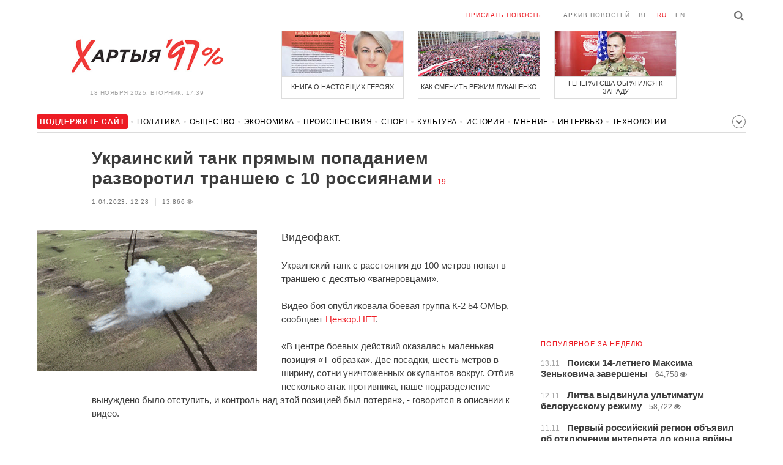

--- FILE ---
content_type: text/html; charset=UTF-8
request_url: https://charter97.org/ru/news/2023/4/1/542387/
body_size: 7405
content:
<!doctype html>
<html lang="ru">
<head prefix="og: http://ogp.me/ns# fb: http://ogp.me/ns/fb# website: http://ogp.me/ns/website#">

    <!-- Google Tag Manager -->
    <script>(function(w,d,s,l,i){w[l]=w[l]||[];w[l].push({'gtm.start':
                new Date().getTime(),event:'gtm.js'});var f=d.getElementsByTagName(s)[0],
            j=d.createElement(s),dl=l!='dataLayer'?'&l='+l:'';j.async=true;j.src=
            'https://www.googletagmanager.com/gtm.js?id='+i+dl;f.parentNode.insertBefore(j,f);
        })(window,document,'script','dataLayer','GTM-N23B9PW');</script>
    <!-- End Google Tag Manager -->

    <script type='text/javascript' src='https://platform-api.sharethis.com/js/sharethis.js#property=646f8fc9a660b80019d55d3e&product=sop' async='async'></script>

	<meta charset="utf-8">
	<link rel="preconnect" href='//i.c97.org'>
	<link rel="preconnect" href="//vk.com/">
	<link rel="preconnect" href="//www.google.com/">

    <link rel="dns-prefetch" href='//i.c97.org'>
	<link rel="dns-prefetch" href="//vk.com/">
    <link rel="dns-prefetch" href="//www.google.com/">

    <link rel="preload" href="/assets/fonts/fontello.woff2?1613999441583" as="font" crossorigin>

	<title>Украинский танк прямым попаданием разворотил траншею с 10 россиянами - Новости Беларуси - Хартия&#039;97</title>
	<link rel="canonical"   href="https://charter97.org/ru/news/2023/4/1/542387/">
        <link rel="amphtml"     href="https://qnt91x.c97.org/ru/news/2023/4/1/542387/">
    
    <link rel="icon" type="image/png" href="/icons/fav-16.png" sizes="16x16">
    <link rel="icon" type="image/png" href="/icons/fav-32.png" sizes="32x32">
    <link rel="icon" type="image/png" href="/icons/fav-96.png" sizes="96x96">

    <meta name="viewport" content="width=device-width, initial-scale=1, maximum-scale=1, user-scalable=no"/>
	<meta name='description' content='Видеофакт.' />
    <meta property="fb:app_id" content="162415770494925" />
    <meta property="og:type" content="website" />
    <meta property="og:url" content="https://charter97.org/ru/news/2023/4/1/542387/" />
    <meta property="og:title" content="Украинский танк прямым попаданием разворотил траншею с 10 россиянами" />
	<meta property="og:description" content="Видеофакт." />
		<meta property="og:image" content="https://i.c97.org/ai/542387/aux-head-1680341303-20230401_tank_360.jpeg" />
	<meta property="og:image:width" content="320" />
	<meta property="og:image:height" content="270" />
	
	<link rel="alternate" type="application/rss+xml" title="RSS 2.0" href="https://charter97.org/rss.php" />

    <link rel="stylesheet" type="text/css" media="screen" href="/assets/1719322174174/styles.min.css">
    <link rel="stylesheet" type="text/css" media="print" href="/assets/1719322174174/css/print.css">

	<!-- Facebook Pixel Code -->
	<script>
		!function(f,b,e,v,n,t,s)
		{if(f.fbq)return;n=f.fbq=function(){n.callMethod?
			n.callMethod.apply(n,arguments):n.queue.push(arguments)};
			if(!f._fbq)f._fbq=n;n.push=n;n.loaded=!0;n.version='2.0';
			n.queue=[];t=b.createElement(e);t.async=!0;
			t.src=v;s=b.getElementsByTagName(e)[0];
			s.parentNode.insertBefore(t,s)}(window, document,'script',
			'https://connect.facebook.net/en_US/fbevents.js');
		fbq('init', '151185665487107');
		fbq('track', 'PageView');
	</script>
	<!-- End Facebook Pixel Code -->
<!--	<script async src="https://pagead2.googlesyndication.com/pagead/js/adsbygoogle.js"></script>-->
<!--	<script>-->
<!--		(adsbygoogle = window.adsbygoogle || []).push({-->
<!--			google_ad_client: "ca-pub-4738140743555043",-->
<!--			enable_page_level_ads: true-->
<!--		});-->
<!--	</script>-->
</head>
<body>
<!-- Google Tag Manager (noscript) -->
<noscript><iframe src="https://www.googletagmanager.com/ns.html?id=GTM-N23B9PW" height="0" width="0"
                  style="display:none;visibility:hidden"></iframe></noscript>
<!-- End Google Tag Manager (noscript) -->
<!-- Global site tag (gtag.js) - Google Analytics -->
<script async src="https://www.googletagmanager.com/gtag/js?id=UA-1956694-1"></script>
<script>
    window.dataLayer = window.dataLayer || [];
    function gtag(){dataLayer.push(arguments);}
    gtag('js', new Date());

    gtag('config', 'UA-1956694-1');
</script>

<!-- BEGIN search -->
<div class="search">
    <div class="l search__in">
        <div class="search__inputs" style="float:left; max-width:800px">
            <script async src="https://cse.google.com/cse.js?cx=016610397726322261255:g4jccamsr7k"></script>
            <div class="gcse-search"></div>
        </div>
        <a class="search__close js-search-hide" href="#"><i class="icon-cancel"></i>закрыть</a>
    </div>
</div>
<!-- END search -->

<!-- BEGIN l -->
<div class="l l_article">
	<!-- BEGIN header -->
	<header class="header">
		<div class="header__right">
			<a class="logo" href="/ru/news/">Хартыя</a>
			<span class="header__date">
				18 ноября 2025,
				вторник,
				17:39			</span>
		</div>
		<div class="header__main">
			<div class="header__top">
				<a class="header__top-item send-news" href="/ru/prepare-news/">Прислать новость</a>
				<a class="header__top-item header_btn_archive" href="/ru/news/2025/11/18/">Архив новостей</a>
				<div class="header__top-item lang">
					<a href="/be/news/" class="">be</a>
					<a href="/ru/news/" class="is-active">ru</a>
					<a href="/en/news/" class="">en</a>
				</div>
                <a class="icon-search js-search-show"></a>
			</div>
			    <ul class="header__topnews">
        				<li>
                    <a href="/ru/news/2025/11/10/662431/" >
						<!--<img width="100%" alt="Книга о настоящих героях" loading="lazy" src="https://i.c97.org/hb/662431.jpg?94">-->
						<img width="100%" alt="Книга о настоящих героях" loading="lazy" src="https://r2.c97.org/hb/662431.jpg?94">
						<span>Книга о настоящих героях</span>
                    </a>
                </li>
							<li class="header__topnews_mid">
                    <a href="/ru/news/2025/11/10/662438/" >
						<!--<img width="100%" alt="Как сменить режим Лукашенко" loading="lazy" src="https://i.c97.org/hb/662438.jpg?94">-->
						<img width="100%" alt="Как сменить режим Лукашенко" loading="lazy" src="https://r2.c97.org/hb/662438.jpg?94">
						<span>Как сменить режим Лукашенко</span>
                    </a>
                </li>
							<li>
                    <a href="/ru/news/2025/11/5/661869/" >
						<!--<img width="100%" alt="Генерал США обратился к Западу" loading="lazy" src="https://i.c97.org/hb/661869.jpg?94">-->
						<img width="100%" alt="Генерал США обратился к Западу" loading="lazy" src="https://r2.c97.org/hb/661869.jpg?94">
						<span>Генерал США обратился к Западу</span>
                    </a>
                </li>
					</ul>
			</div>
	</header>
	<!-- END header -->

<div id="mobile-donate">
    <a class="support" target="_blank" href="/ru/news/2024/6/25/600308/">Поддержите<br> сайт</a>
    <a href="/ru/news/2020/5/3/375089/">Сим сим,<br> Хартия 97!</a>
</div>
<div id="header_categories">
	<div class="button icon-down-open"><span>Рубрики</span></div>
	<ul>
        <li class="support">
            <a href="/ru/news/2024/6/25/600308/" target="_blank"><span>Поддержите сайт</span></a>
        </li>

                                <li><a href="/ru/news/politics/">Политика</a></li>
                                <li><a href="/ru/news/society/">Общество</a></li>
                                <li><a href="/ru/news/economics/">Экономика</a></li>
                                <li><a href="/ru/news/events/">Происшествия</a></li>
                                <li><a href="/ru/news/sport/">Спорт</a></li>
                                <li><a href="/ru/news/culture/">Культура</a></li>
                                <li><a href="/ru/news/history/">История</a></li>
                                <li><a href="/ru/news/opinion/">Мнение</a></li>
                                <li><a href="/ru/news/interview/">Интервью</a></li>
                                <li><a href="/ru/news/hi-tech/">Технологии</a></li>
                                <li><a href="/ru/news/health/">Здоровье</a></li>
                                <li><a href="/ru/news/auto/">Авто</a></li>
                                <li><a href="/ru/news/leisure/">Отдых</a></li>
                                <li><a href="/ru/news/hottopic/solidarity/">Обход Блокировки И Солидарность</a></li>
                                <li><a href="/ru/news/hottopic/covid-19/">Коронавирус</a></li>
                                <li><a href="/ru/news/hottopic/belarus-in-nato/">Беларусь в НАТО</a></li>
        	</ul>
</div>

<div class="main-wrap">
	<div class="l-main">
		<div class="google_article_top">
	<!-- adaptive_article_top_728x90 -->
<ins class="adsbygoogle"
     style="display:block"
     data-ad-client="ca-pub-4738140743555043"
     data-ad-slot="7204972813"
     data-ad-format="auto"></ins>
<script>(adsbygoogle = window.adsbygoogle || []).push({});</script></div>
<article class="article" data-article_id="542387" style="margin-top:0px;">
	<header class="article__header">

		<h1>Украинский танк прямым попаданием разворотил траншею с 10 россиянами</h1>
		<a href="/ru/news/2023/4/1/542387/comments/#comments" class="news__counter">19</a>
		<ul class="article__info">
						<li>1.04.2023, 12:28							</li>
			<li><span class="news__views">13,866<i class="icon-eye"></i></span></li>		</ul>
	</header>

			<figure class="article__left article__photo">
			<img alt="Украинский танк прямым попаданием разворотил траншею с 10 россиянами" src="https://i.c97.org/ai/542387/aux-head-1680341303-20230401_tank_360.jpeg" />
					</figure>
	
	<p class="lead">Видеофакт.</p>

	<div class="social social_placehold">
        <!-- ShareThis BEGIN -->
        <div class="sharethis-inline-share-buttons"></div>
        <!-- ShareThis END -->
	</div>

	
	<p>Украинский танк с расстояния до 100 метров попал в траншею с десятью «вагнеровцами».</p><p>Видео боя опубликовала боевая группа К-2 54 ОМБр, сообщает <a target="_blank" href=https://censor.net/ru/v3409435>Цензор.НЕТ</a>.</p><p>«В центре боевых действий оказалась маленькая позиция «Т-образка». Две посадки, шесть метров в ширину, сотни уничтоженных оккупантов вокруг. Отбив несколько атак противника, наше подразделение вынуждено было отступить, и контроль над этой позицией был потерян», - говорится в описании к видео.</p><p><iframe width="100%" height="400" src="https://www.youtube.com/embed/0TGjkYjFx2o" title="Повернення “Т-Образки”. ЧАСТИНА ПЕРША. Соледар-Сіверськ. Бат К2" frameborder="0" allow="accelerometer; autoplay; clipboard-write; encrypted-media; gyroscope; picture-in-picture; web-share" allowfullscreen></iframe></p>
	
    
    
    <div id="donate-article">
        <a href="https://www.patreon.com/Charter97">
            <b class="icon-patreon">PATREON</b>
            Поддержите сайт        </a>

                    <a href="https://t.me/charter97_org">
    <b class="icon-telegram">«Хартия-97»</b>
    Подписывайтесь на канал
</a>
        
        
            </div>

    <div id="article-comment-btns">
                    <a href="/ru/news/2023/4/1/542387/comments/">Написать комментарий                <span>19</span>            </a>
            </div>

    
    <div class="article-subscription">
        <h3>Также следите за аккаунтами <b>Charter97.org</b> в социальных сетях</h3>
        <ul>
    <li><a target="_blank" class="icon-facebook-1" href="https://www.facebook.com/charter97.org">Facebook</a></li>
    <li><a target="_blank" class="icon-video" href="https://www.youtube.com/user/Charter97video">YouTube</a></li>
    <li><a target="_blank" class="icon-x-twitter" href="https://twitter.com/charter_97">X.com</a></li>
    <li><a target="_blank" class="icon-vk" href="https://vk.com/charter_97">vkontakte</a></li>
    <li><a target="_blank" class="icon-odnoklassniki" href="https://ok.ru/charter97">ok.ru</a></li>
    <li><a target="_blank" class="icon-instagram" href="https://www.instagram.com/charter97org/?hl=ru">Instagram</a></li>
    <li><a target="_blank" class="icon-rss" href="/ru/page/rss/">RSS</a></li>
    <li><a target="_blank" class="icon-telegram" href="https://t.me/charter97_org">Telegram</a></li>
</ul>
    </div>

</article>

<div class="comments__head">
	<center><!-- !2 adaptive_article_728x90 -->
<ins class="adsbygoogle"
	 style="display:block"
	 data-ad-client="ca-pub-4738140743555043"
	 data-ad-slot="1701571215"
	 data-ad-format="auto"></ins>
<script>(adsbygoogle = window.adsbygoogle || []).push({});</script></center>
</div>

<div class="article">
	<footer class="article__footer" style="margin-top:0px">
		
        <div class="article__footer-bottom">
			<span>
				Есть что добавить?				<a href="/ru/prepare-news/">Напишите нам</a>
			</span>
		</div>

		<div class="article__footer last-news-mk">
	<h3 class="title" style="cursor: pointer;">последние новости</h3>
	<span class="news__counter news__counter_square"  style="cursor: pointer; display: none;"></span>
	<ul class="article__footer-news-list show-news-mk">

		<li data-ai="663484">
			<a href="/ru/news/2025/11/18/663484/"  >
				<span class="news__time">17:37</span>
				<strong class="news__title">Подозреваемые в подрыве железной дороги прибыли в Польшу из Беларуси</strong>
			</a>
		</li>
		<li data-ai="663482">
			<a href="/ru/news/2025/11/18/663482/"  >
				<span class="news__time">15:49</span>
				<strong class="news__title">ЕС заверил, что у белорусов будет многократный шенген</strong>
			</a>
		</li>
		<li data-ai="663483">
			<a href="/ru/news/2025/11/18/663483/"  >
				<span class="news__time">15:49</span>
				<strong class="news__title">Tesla хочет создать армию роботов</strong>
			</a>
		</li>
		<li data-ai="663481">
			<a href="/ru/news/2025/11/18/663481/"  >
				<span class="news__time">15:29</span>
				<strong class="news__title">У Путина заканчиваются деньги</strong>
			</a>
		</li>
		<li data-ai="663480">
			<a href="/ru/news/2025/11/18/663480/"  >
				<span class="news__time">15:21</span>
				<strong class="news__title">Лукашенко хочет изменить течение Припяти?</strong>
			</a>
		</li>
		<li data-ai="663479">
			<a href="/ru/news/2025/11/18/663479/"  >
				<span class="news__time">15:12</span>
				<strong class="news__title">В работе интернета произошел глобальный сбой</strong>
			</a>
		</li>
		<li data-ai="663478">
			<a href="/ru/news/2025/11/18/663478/"  >
				<span class="news__time">15:09</span>
				<strong class="news__title">Дональд Трамп снес восточный флигель Белого дома</strong>
			</a>
		</li>
		<li data-ai="663477">
			<a href="/ru/news/2025/11/18/663477/"  >
				<span class="news__time">14:38</span>
				<strong class="news__title">Назван самый безопасный алкоголь</strong>
			</a>
		</li>
		<li data-ai="663476">
			<a href="/ru/news/2025/11/18/663476/"  >
				<span class="news__time">14:26</span>
				<strong class="news__title">Солдат армии РФ «обрадовал» маму новостью, что пойдет воевать на стороне Украины</strong>
			</a>
		</li>
		<li data-ai="663474">
			<a href="/ru/news/2025/11/18/663474/"  >
				<span class="news__time">14:21</span>
				<strong class="news__title">Магазин продал белоруске чипсы без срока годности и не хотел возвращать 2,44 рубля</strong>
			</a>
		</li>
	</ul>

	<ul class="uploaded-news-mk" style="display:none;">
	</ul>
</div>

	</footer>
	<!-- END article footer -->
</div>
		<script async src="https://pagead2.googlesyndication.com/pagead/js/adsbygoogle.js"></script>
<ins class="adsbygoogle"
	 style="display:block"
	 data-ad-format="autorelaxed"
	 data-ad-client="ca-pub-4738140743555043"
	 data-ad-slot="1796982039"></ins>
<script>
	(adsbygoogle = window.adsbygoogle || []).push({});
</script>	</div>
	<div class="l-sidebar">
		<div class="l-sidebar__inner inner-page">
			<div class="b weather">
	<!-- DEPRECATED: adaptive_300х600_top_right -->
	<ins class="adsbygoogle"
		style="display:block"
		data-ad-client="ca-pub-4738140743555043"
		data-ad-slot="2063974814"
		data-ad-format="auto"></ins>
	<script>(adsbygoogle = window.adsbygoogle || []).push({});</script>
</div>						
						
			<div class="b news news_week responsive">
	<h3 class="title">популярное за неделю</h3>
	<ul>
		<li>
			<a href="/ru/news/2025/11/13/662888/"  >
				<span class="news__time">13.11</span>
				<strong class="news__title">Поиски 14-летнего Максима Зеньковича завершены</strong>
				<span class="news__views">64,758<i class="icon-eye"></i></span>			</a>
		</li>
		<li>
			<a href="/ru/news/2025/11/12/662702/"  >
				<span class="news__time">12.11</span>
				<strong class="news__title">Литва выдвинула ультиматум белорусскому режиму</strong>
				<span class="news__views">58,722<i class="icon-eye"></i></span>			</a>
		</li>
		<li>
			<a href="/ru/news/2025/11/11/662588/"  >
				<span class="news__time">11.11</span>
				<strong class="news__title">Первый российский регион объявил об отключении интернета до конца войны</strong>
				<span class="news__views">56,032<i class="icon-eye"></i></span>			</a>
		</li>
		<li>
			<a href="/ru/news/2025/11/14/662982/"  >
				<span class="news__time">14.11</span>
				<strong class="news__title">Что случилось с Максимом Зеньковичем?</strong>
				<span class="news__views">51,760<i class="icon-eye"></i></span>			</a>
		</li>
		<li>
			<a href="/ru/news/2025/11/17/663276/"  >
				<span class="news__time">17.11</span>
				<strong class="news__title">Путин сказал Лукашенко «нет»</strong>
				<span class="news__views">41,000<i class="icon-eye"></i></span>			</a>
		</li>
		<li>
			<a href="/ru/news/2025/11/14/663009/"  >
				<span class="news__time">14.11</span>
				<strong class="news__title">Туск пояснил, почему Польша откроет переходы на границе с Беларусью</strong>
				<span class="news__views">39,614<i class="icon-eye"></i></span>			</a>
		</li>
		<li>
			<a href="/ru/news/2025/11/13/662826/"  >
				<span class="news__time">13.11</span>
				<strong class="news__title">Российский Орел атаковали ракеты «Фламинго»</strong>
				<span class="news__views">37,566<i class="icon-eye"></i></span>			</a>
		</li>
	</ul>
</div>
<div class="b opinion">
    <h3 class="title">
        <a href="/ru/news/opinion/">Мнение</a>
    </h3>

        <a href="/ru/news/2025/11/18/663419/"  class="opinion__item">
                <div class="opinion__pic">
            <img src="https://i.c97.org/ai/651756/aux-small-1754988935-20250812_uri_fedorenko_120.jpg" loading="lazy" alt="Почему Кремль заговорил о мире">
        </div>
                <div class="opinion__content">
            <strong class="news__title">Почему Кремль заговорил о мире</strong>
            <span class="opinion__author">Юрий Федоренко</span>
        </div>
    </a>
        <a href="/ru/news/2025/11/17/663332/"  class="opinion__item">
                <div class="opinion__pic">
            <img src="https://i.c97.org/p/articles/ai-161118-aux-small-20150723_vladimir_halip_120.jpg" loading="lazy" alt="Последний окоп на реке Ориноко">
        </div>
                <div class="opinion__content">
            <strong class="news__title">Последний окоп на реке Ориноко</strong>
            <span class="opinion__author">Владимир Халип</span>
        </div>
    </a>
        <a href="/ru/news/2025/11/14/662975/"  class="opinion__item">
                <div class="opinion__pic">
            <img src="https://i.c97.org/ai/355838/aux-small-1573919805-20191116_irina_halip_120.jpg" loading="lazy" alt="Горький ноябрь">
        </div>
                <div class="opinion__content">
            <strong class="news__title">Горький ноябрь</strong>
            <span class="opinion__author">Ирина Халип</span>
        </div>
    </a>
        <a href="/ru/news/2025/11/12/662696/"  class="opinion__item">
                <div class="opinion__pic">
            <img src="https://i.c97.org/ai/469502/aux-small-1653549170-20220526_portnikov_120.jpg" loading="lazy" alt="Россиянам отключают интернет">
        </div>
                <div class="opinion__content">
            <strong class="news__title">Россиянам отключают интернет</strong>
            <span class="opinion__author">Виталий Портников</span>
        </div>
    </a>
    </div>
			
			<div class="google_ads_bottom_no">
				<div style="margin: 0 0 10px 0;">
	<!-- !6 adaptive_300х600_bottom_right -->
	<ins class="adsbygoogle"
		 style="display:block"
		 data-ad-client="ca-pub-4738140743555043"
		 data-ad-slot="6075372014"
		 data-ad-format="vertical"></ins>
	<script>(adsbygoogle = window.adsbygoogle || []).push({});</script>
</div>
			</div>
												
			<div class="google_ads_bottom_no">
							</div>
			
																				</div>
	</div>
</div>

	<footer class="footer">
		<div class="footer_categories">
    <ul>
                                <li><a href="/ru/news/politics/">Политика</a></li>
                                <li><a href="/ru/news/society/">Общество</a></li>
                                <li><a href="/ru/news/economics/">Экономика</a></li>
                                <li><a href="/ru/news/events/">Происшествия</a></li>
                                <li><a href="/ru/news/sport/">Спорт</a></li>
                                <li><a href="/ru/news/culture/">Культура</a></li>
                                <li><a href="/ru/news/history/">История</a></li>
                                <li><a href="/ru/news/opinion/">Мнение</a></li>
                                <li><a href="/ru/news/interview/">Интервью</a></li>
                                <li><a href="/ru/news/hi-tech/">Технологии</a></li>
                                <li><a href="/ru/news/health/">Здоровье</a></li>
                                <li><a href="/ru/news/auto/">Авто</a></li>
                                <li><a href="/ru/news/leisure/">Отдых</a></li>
                                <li><a href="/ru/news/hottopic/solidarity/">Обход Блокировки И Солидарность</a></li>
                                <li><a href="/ru/news/hottopic/covid-19/">Коронавирус</a></li>
                                <li><a href="/ru/news/hottopic/belarus-in-nato/">Беларусь в НАТО</a></li>
            </ul>
</div>
		<div class="wrapper-sponsors">
    <div><img alt="Partner logo" src="/assets/1719322174174/img/partner/02.png" loading="lazy" ></div>
    <div><img alt="Partner logo" src="/assets/1719322174174/img/partner/04.png" loading="lazy" ></div>
    <div><img alt="Partner logo" src="/assets/1719322174174/img/partner/18.png" loading="lazy" ></div>
    <div><img alt="Partner logo" src="/assets/1719322174174/img/partner/06.png" loading="lazy" ></div>
    <div><img alt="Partner logo" src="/assets/1719322174174/img/partner/10.png" loading="lazy" ></div>
    <div><img alt="Partner logo" src="/assets/1719322174174/img/partner/11.png" loading="lazy" ></div>
    <div><img alt="Partner logo" src="/assets/1719322174174/img/partner/13.jpg" loading="lazy" ></div>
    <div><img alt="Partner logo" src="/assets/1719322174174/img/partner/14.jpg" loading="lazy" ></div>
    <div><img alt="Partner logo" src="/assets/1719322174174/img/partner/03.png" loading="lazy" ></div>
    <div><img alt="Partner logo" src="/assets/1719322174174/img/partner/15.png" loading="lazy" ></div>
    <div><img alt="Partner logo" src="/assets/1719322174174/img/partner/16.png" loading="lazy" ></div>
    <div><img alt="Partner logo" src="/assets/1719322174174/img/partner/17.png" loading="lazy" ></div>
</div>

		<div class="footer__bottom">
						<div class="footer__copy">
				<p>© 1998–2025 <i>Х</i>артыя<i>’97</i> <a href="https://charter97.org">www.charter97.org</a><br />



				<br />
				При использовании материалов сайта ссылка на пресс-центр Хартии'97 обязательна.<br />Издатель Charter97.org в Варшаве: <a href='mailto:charter97@gmail.com'>charter97@gmail.com</a>
                        <br /> ISSN 2543-4969
				</p>



<!--LiveInternet counter--><a href="//www.liveinternet.ru/click"
target="_blank"><img id="licnt0B87" width="88" height="15" style="border:0"
title="LiveInternet: показано число посетителей за сегодня"
src="[data-uri]"
alt=""/></a><script>(function(d,s){d.getElementById("licnt0B87").src=
"//counter.yadro.ru/hit?t26.6;r"+escape(d.referrer)+
((typeof(s)=="undefined")?"":";s"+s.width+"*"+s.height+"*"+
(s.colorDepth?s.colorDepth:s.pixelDepth))+";u"+escape(d.URL)+
";h"+escape(d.title.substring(0,150))+";"+Math.random()})
(document,screen)</script><!--/LiveInternet-->
			</div>
					</div>
	</footer>
</div>
<!-- END l -->
<div class="js-gototop gototop">▲</div>

<script>
(adsbygoogle = window.adsbygoogle || []).push({
google_ad_client: 'ca-pub-4738140743555043',
enable_page_level_ads: {google_ad_channel: '7024465219'},
interstitials: true,
overlays: true
});
</script>


<script src="/assets/1719322174174/scripts.min.js"></script>

<script async src="https://pagead2.googlesyndication.com/pagead/js/adsbygoogle.js"></script>
</body></html>


--- FILE ---
content_type: text/html; charset=UTF-8
request_url: https://hit.c97.org/counter/542387
body_size: -258
content:
6934

--- FILE ---
content_type: text/html; charset=utf-8
request_url: https://www.google.com/recaptcha/api2/aframe
body_size: 113
content:
<!DOCTYPE HTML><html><head><meta http-equiv="content-type" content="text/html; charset=UTF-8"></head><body><script nonce="WKrm_l09GlS4sh5DGdgG7g">/** Anti-fraud and anti-abuse applications only. See google.com/recaptcha */ try{var clients={'sodar':'https://pagead2.googlesyndication.com/pagead/sodar?'};window.addEventListener("message",function(a){try{if(a.source===window.parent){var b=JSON.parse(a.data);var c=clients[b['id']];if(c){var d=document.createElement('img');d.src=c+b['params']+'&rc='+(localStorage.getItem("rc::a")?sessionStorage.getItem("rc::b"):"");window.document.body.appendChild(d);sessionStorage.setItem("rc::e",parseInt(sessionStorage.getItem("rc::e")||0)+1);localStorage.setItem("rc::h",'1763476761613');}}}catch(b){}});window.parent.postMessage("_grecaptcha_ready", "*");}catch(b){}</script></body></html>